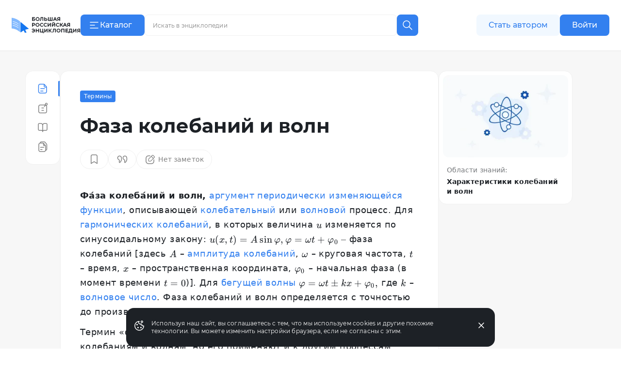

--- FILE ---
content_type: text/css
request_url: https://s.bigenc.ru/_nuxt/index.bH0HyKK0.css
body_size: 4
content:
._section-layout__video_gallery-card{max-width:366px;min-height:294px;min-width:366px}@media (min-width:768px){@media not all and (min-width:1280px){._section-layout__video_gallery-card{max-width:360px;min-width:360px}}}
